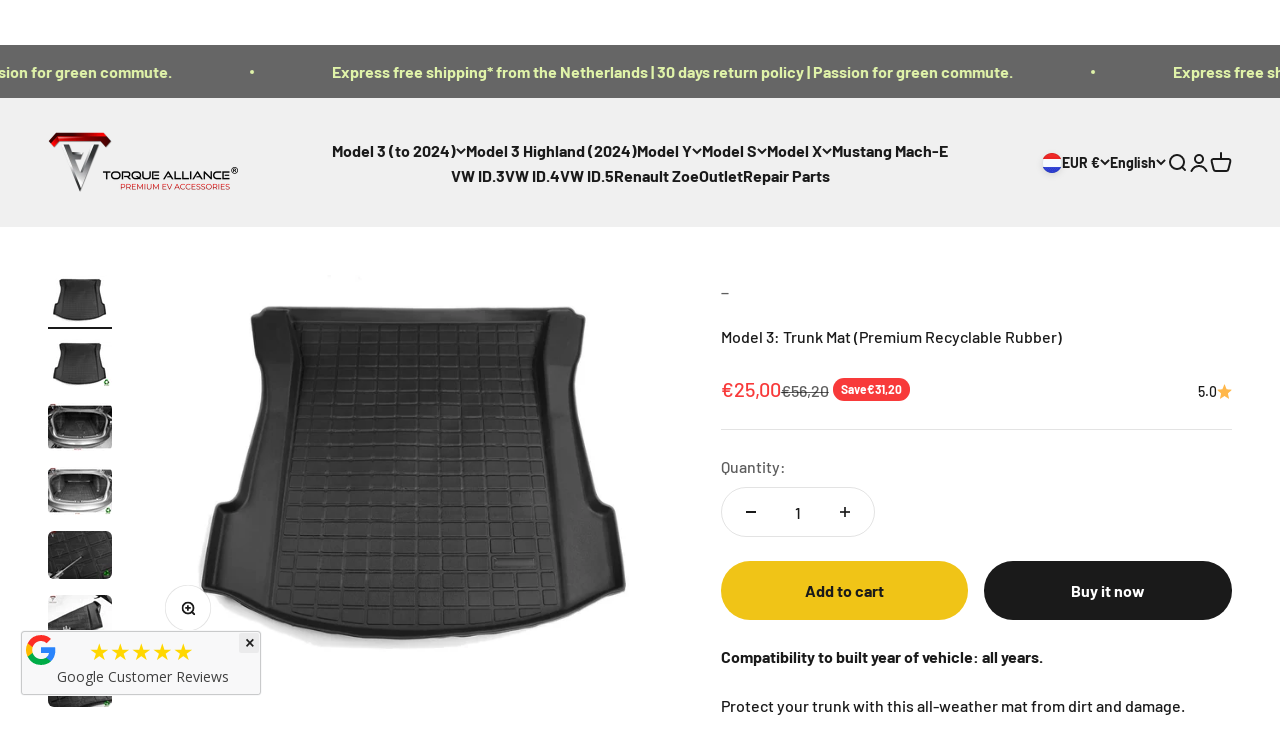

--- FILE ---
content_type: text/javascript
request_url: https://cdn.shopify.com/s/files/1/0169/6969/5286/t/1/assets/clever_adwords_global_tag.js?shop=tesla-accessoires.myshopify.com
body_size: -272
content:
$.getScript('https://www.googletagmanager.com/gtag/js?id=AW-713338888', function(){


  window.dataLayer = window.dataLayer || [];
  function gtag(){dataLayer.push(arguments);}
  gtag('js', new Date());

  gtag('config', 'AW-713338888');

});